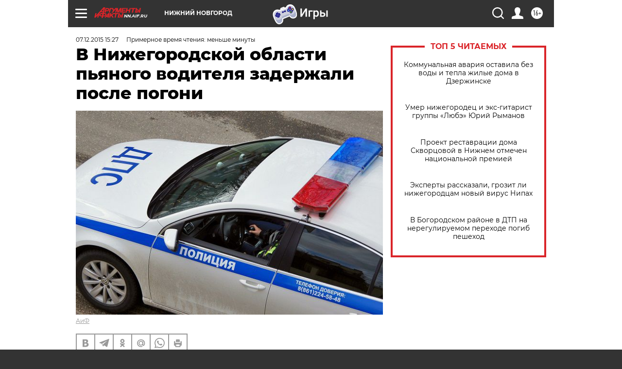

--- FILE ---
content_type: text/html
request_url: https://tns-counter.ru/nc01a**R%3Eundefined*aif_ru/ru/UTF-8/tmsec=aif_ru/350179759***
body_size: -71
content:
1939781369766F77X1769369463:1939781369766F77X1769369463

--- FILE ---
content_type: application/javascript
request_url: https://smi2.ru/counter/settings?payload=CIyLAhin2421vzM6JDc4NGVlNTI4LWIwMWEtNGQ5NC1hNWZjLTkzNWJmNmE1ZTRlMg&cb=_callbacks____0mku4wa69
body_size: 1514
content:
_callbacks____0mku4wa69("[base64]");